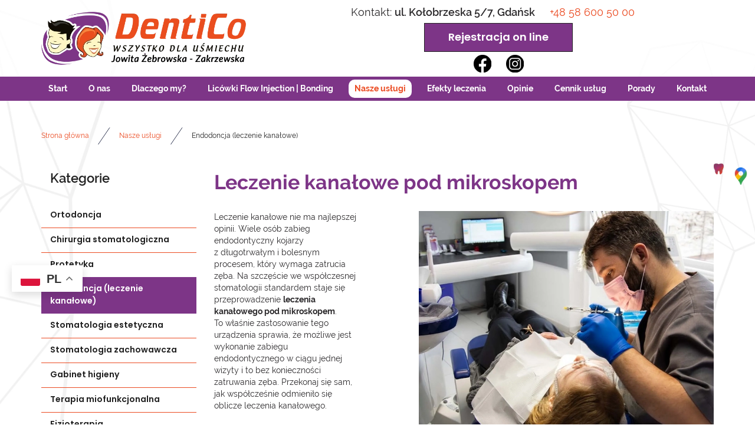

--- FILE ---
content_type: text/html; charset=utf-8
request_url: https://www.dentico.eu/nasze-uslugi/endodoncja-leczenie-kanalowe/
body_size: 11769
content:
<!DOCTYPE html>
<html lang="pl-PL" itemscope itemtype="https://schema.org/WebPage">
<head>
<meta http-equiv="X-UA-Compatible" content="IE=edge">
<meta name="viewport" content="width=device-width, initial-scale=1">
<meta name="SKYPE_TOOLBAR" content="SKYPE_TOOLBAR_PARSER_COMPATIBLE">
<meta name="format-detection" content="telephone=no">
<meta charset="utf-8">
	<meta name="description" content="DentiCo - nowoczesne leczenie kanałowe pod mikroskopem w DentiCo Gdańsk – precyzja, skuteczność i komfort. Bez konieczności zatruwania zęba! Umów się na wizytę.">
	<title>Leczenie kanałowe pod mikroskopem, endodoncja - Gdańsk | Dentico.eu</title>
	<link href="/nasze-uslugi/endodoncja-leczenie-kanalowe?format=feed&amp;type=rss" rel="alternate" type="application/rss+xml" title="RSS 2.0">
	<link href="/nasze-uslugi/endodoncja-leczenie-kanalowe?format=feed&amp;type=atom" rel="alternate" type="application/atom+xml" title="Atom 1.0">
	<link href="/images/design/favicon.ico" rel="icon" type="image/vnd.microsoft.icon">
	
	
	
	<style>.block528 .breadcrumbs .divider {margin-left:15px;margin-right:15px;}.block528 .breadcrumbs .active {}#droppicsgallery45 .img {     width : 300px;     border-radius : 0px;     --moz-border-radius : 0px;     --webkit-border-radius : 0px;}#droppicsgallery45 .wimg > a {     width : 300px;}#droppicsgallery45 .droppicspictures .wimg {     margin : 10px;     padding : 0px;     border-radius : 0px;     --moz-border-radius : 0px;     --webkit-border-radius : 0px;}#droppicsgallery45 .wcat span {     width : 300px;     margin : 0px;}#droppicsgallery45.droppicsgallerymasonry .droppicscats .wimg {height : 622px;width : 622px;}.droppicsgallerymasonry .droppicscatslink span {margin-right:10px;margin-left:10px;}
.block959 .mod_djc2catitems {background-color:rgba(0, 0, 0, 0);}.block959 .mod_djc2catitems .mod_djc2catitems_list li > a {border-radius:0px !important;background-color:rgba(0, 0, 0, 0);}.block959 .mod_djc2catitems .mod_djc2catitems_list li.active > a,.block959 .mod_djc2catitems .mod_djc2catitems_list li.current > a {color:rgba(255, 255, 255, 1);background-color:rgba(0, 0, 0, 0);}.block959 .mod_djc2catitems .mod_djc2catitems_list li:not(.active):hover > a,.block959 .mod_djc2catitems .mod_djc2catitems_list li:not(.active) > a:focus,.block959 .mod_djc2catitems .mod_djc2catitems_list li:not(.current):hover > a,.block959 .mod_djc2catitems .mod_djc2catitems_list li:not(.current) > a:focus {background-color:rgba(0, 0, 0, 0);}.block959 .navbar-toggle{}.block959 .navbar-toggle:hover,.block959 .navbar-toggle:focus{}.block959 .navbar-toggle .icon-bar{}.block959 ul.sidenav li a[data-toggle]{ width: auto !important;position: absolute;top: 0;right: 0;background: none !important; z-index: 999;border: none !important; }.block959 .mod_djc2catitems .mod_djc2catitems_list li > a.arrow[aria-expanded=false] {}.block959 .mod_djc2catitems .mod_djc2catitems_list li > a:hover + a.arrow[aria-expanded=false],.block959 .mod_djc2catitems .mod_djc2catitems_list li > a + a.arrow[aria-expanded=false]:hover {}.block959 .mod_djc2catitems .mod_djc2catitems_list li > a.arrow[aria-expanded=true] {}.block959 .mod_djc2catitems .mod_djc2catitems_list li > a:hover + a.arrow[aria-expanded=true],.block959 .mod_djc2catitems .mod_djc2catitems_list li > a + a.arrow[aria-expanded=true]:hover {}.block959 .mod_djc2catitems .mod_djc2catitems_list > li.deeper-products > ul {}.block959 .mod_djc2catitems .mod_djc2catitems_list > li.deeper-products > ul li > a {border-radius:0px !important;}.block959 .mod_djc2catitems .mod_djc2catitems_list > li.deeper-products > ul li.active > a,.block959 .mod_djc2catitems .mod_djc2catitems_list > li.deeper-products > ul li.current > a {}.block959 .mod_djc2catitems .mod_djc2catitems_list > li.deeper-products > ul li:not(.active):hover > a,.block959 .mod_djc2catitems .mod_djc2catitems_list > li.deeper-products > ul li:not(.active) > a:focus,.block959 .mod_djc2catitems .mod_djc2catitems_list > li.deeper-products > ul li:not(.current):hover > a,.block959 .mod_djc2catitems .mod_djc2catitems_list > li.deeper-products > ul li:not(.current) > a:focus {}
.block528 .pathwayicon, .block528 .breadcrumbs span:not(:first-of-type) { position: relative; }.block528 .pathwayicon span { position: absolute; visibility: hidden; }
.block528 .breadcrumbs .divider {margin-left:15px;margin-right:15px;}.block528 .breadcrumbs .active {}
</style>

	
	
	
	
	
	
	
	
	
	
	
	
	
	
	
	
	
	
	
	
	
	
	
	
	
	<meta property="og:title" content="Leczenie kanałowe pod mikroskopem, endodoncja - Gdańsk | Dentico.eu">
	<meta property="og:description" content="DentiCo - nowoczesne leczenie kanałowe pod mikroskopem w DentiCo Gdańsk – precyzja, skuteczność i komfort. Bez konieczności zatruwania zęba! Umów się na wizytę.">
	<meta property="og:url" content="https://www.dentico.eu/nasze-uslugi/endodoncja-leczenie-kanalowe">
	<meta property="twitter:card" content="summary">
	<meta property="twitter:title" content="Leczenie kanałowe pod mikroskopem, endodoncja - Gdańsk | Dentico.eu">
	<meta property="twitter:description" content="DentiCo - nowoczesne leczenie kanałowe pod mikroskopem w DentiCo Gdańsk – precyzja, skuteczność i komfort. Bez konieczności zatruwania zęba! Umów się na wizytę.">
	<link rel="preload stylesheet" as="style" href="/cache/0d7d862d9df4007a28d675b1d81b2e99.css" fetchpriority="high">
	<link rel="preload stylesheet" as="style" media="screen and (min-width: 768px)" href="/cache/desktop.css" fetchpriority="low">
	<!--[if lte IE 8]>
<link rel="stylesheet" href="https://www.dentico.eu/media/mod_pwebfblikebox/css/ie.css" />
<![endif]-->
	<link href="https://www.dentico.eu/nasze-uslugi/endodoncja-leczenie-kanalowe/" rel="canonical">



<script type="application/ld+json">{
    "@context": "https://schema.org",
    "@type": "LocalBusiness",
    "name": "DENTICO",
    "logo": "https://www.dentico.eu/wp-content/uploads/2022/10/dentico-poziome-logo.png",
    "url": "https://www.dentico.eu/",
    "image": "https://www.dentico.eu/",
    "geo": {
        "@type": "GeoCoordinates",
        "latitude": 54.4019627,
        "longitude": 18.5778879
    },
    "address": {
        "@type": "PostalAddress",
        "streetAddress": "Kołobrzeska 5/7",
        "addressLocality": "Gdańsk",
        "postalCode": "80-390"
    },
    "telephone": "+48 58 600 50 00"
}</script>
</head>
      <body class="body-xl page light  lang-pl" data-itemid="939">

        <div id="wrapper">
            <div id="container">
                <header>
                                                    
			        <div class="block161 full-buttons mainmenu">

			
            <div class="col-xs-12">

								                <div class="inner row">
																										<div class="section161 display-section" data-position="header-main-section" data-sid="161" data-parent="1">
<div class="clearfix"></div>
			        <div class="block215 header" id="section-header">

			
            <div class="col-xs-12">

								                <div class="inner row">
																										<div class="section215 section-header-b" data-position="header-b-section" data-sid="215" data-parent="1">
<div class="clearfix"></div>
			        <div class="block217 ">

			
            <div class="col-xs-12">

								                <div class="inner row">
																								                    <div class="center" data-center="1">
												<div class="section217 display-section" data-position="header-b-section-in-top" data-sid="217" data-parent="1">
<div class="clearfix"></div>
<div class="center">
			        <div class="block212 ">

			
            <div class="col-xs-12 col-lg-4 hidden-xs hidden-sm hidden-md">

								                <div class="inner">
																										
<a href="https://www.dentico.eu/" class="logo">
    <img src="/images/design/logo.webp" alt="Dentico Jowita Żebrowska-Zakrzewska Sp. k. logo">
</a>																		                    </div>
																				                    <div class="clearfix"></div>
                </div>
			                        </div>
			</div>
<div class="center">
			        <div class="block218 link-zmienny fr-small">

			
            <div class="col-xs-12 col-lg-8">

								                <div class="inner text-center text-center-xl text-center-lg text-center-md text-center-sm text-center-xs">
																										
	<div class="row"><div class="col-md-12">
<p>Kontakt:</p>
<p class="text-stylem4qumnbd">ul. Kołobrzeska 5/7, Gdańsk</p>
<p><a href="tel:+48586005000">+48 58 600 50 00</a></p>
<p style="text-align: center;"><a class="btn btn-primary " href="/kontakt/rejestracja-on-line">Rejestracja on line</a><br><a href="https://www.facebook.com/DentiCoStomatologia/" target="_blank" rel="nofollow noopener"><img src="/images/design/fb-black.webp" alt="FB" width="30" height="30"></a> <a href="https://www.instagram.com/dentico_stomatologia/" target="_blank" rel="nofollow noopener"><img src="/images/design/ig-black.webp" alt="IG" width="30" height="30"></a></p>
</div></div>
																		                    </div>
																				                    <div class="clearfix"></div>
                </div>
			                        </div>
			</div>
<div class="clearfix"></div>
</div>						<div class="clearfix"></div>
</div>												                    </div>
																				                    <div class="clearfix"></div>
                </div>
			                        </div>
			
			        <div class="block213 menu-header-1 align-center align-center-xs align-center-sm align-center-md align-center-lg align-center-xl">

			
            <div class="col-xs-12">

								                <div class="inner">
																								                    <div class="center">
												    <nav class="navbar navbar-default navbar-custom">
        <div class="navbar-header">
            <div class="visible-md visible-sm visible-xs">
<a href="https://www.dentico.eu/" class="logo">
    <img src="/images/design/logo.webp" alt="Dentico Jowita Żebrowska-Zakrzewska Sp. k. logo">
</a>
</div>            <button type="button" class="navbar-toggle collapsed" id="navbar-toggle-213">
                <span class="icon-bar"></span>
                <span class="icon-bar"></span>
                <span class="icon-bar"></span>
            </button>
        </div>
        <div class="navbar-collapse collapse" id="navbar-collapse-213">
            <ul class="nav navbar-nav menu">
<li class="item-101">
<a href="/">Start</a>
</li>
<li class="item-565 dropdown parent">
<a href="/o-nas">O nas</a>
            <a class="dropdown-toggle" href="#" data-toggle="dropdown" role="button" aria-haspopup="true" aria-expanded="false"> <span class="caret"></span></a><ul class="dropdown-menu">
<li class="item-949">
<a href="/o-nas/lek-dent-jowita-zebrowska-zakrzewska">lek. dent. Jowita Żebrowska-Zakrzewska</a>
</li>
<li class="item-1563">
<a href="/o-nas/lek-stom-tomasz-banaszak">lek. stom. Tomasz Banaszak</a>
</li>
<li class="item-1564">
<a href="/o-nas/dr-n-med-tomasz-piekarz">dr n. med. Tomasz Piekarz</a>
</li>
<li class="item-1566">
<a href="/o-nas/lek-stom-barbara-adamkiewicz-wisniewska">lek. stom. Barbara Adamkiewicz-Wiśniewska</a>
</li>
<li class="item-1567">
<a href="/o-nas/lek-stom-ala-mikhno">lek. stom. Ala Mikhno</a>
</li>
<li class="item-1568">
<a href="/o-nas/lek-stom-daria-czyzewska">lek. stom. Daria Czyżewska</a>
</li>
<li class="item-1570">
<a href="/o-nas/mgr-michal-aleksandrowicz">mgr Michał Aleksandrowicz</a>
</li>
<li class="item-1571">
<a href="/o-nas/paulina-listopadzka">Paulina Listopadzka</a>
</li>
<li class="item-1572">
<a href="/o-nas/mgr-magdalena-zebrowska-kazimierczyk">mgr Magdalena Żebrowska-Kazimierczyk</a>
</li>
<li class="item-1663">
<a href="/o-nas/mgr-lucja-budzynska">Mgr Łucja Budzyńska</a>
</li>
</ul>
</li>
<li class="item-932 dropdown parent">
<a href="/dlaczego-my">Dlaczego my?</a>
            <a class="dropdown-toggle" href="#" data-toggle="dropdown" role="button" aria-haspopup="true" aria-expanded="false"> <span class="caret"></span></a><ul class="dropdown-menu">
<li class="item-951">
<a href="/dlaczego-my/holistyczna-konsultacja-dr-jowita-zebrowska-zakrzewska">Holistyczna Konsultacja dr Jowita Żebrowska-Zakrzewska</a>
</li>
<li class="item-950">
<a href="/dlaczego-my/kompleksowe-podejscie-do-zdrowia-jamy-ustnej">Kompleksowe podejście do zdrowia jamy ustnej</a>
</li>
<li class="item-1574">
<a href="/dlaczego-my/kompleksowy-zespol-specjalistow">Kompleksowy zespół specjalistów</a>
</li>
<li class="item-1575">
<a href="/dlaczego-my/w-pelni-zaplanowane-leczenie-ortodontyczne">W pełni zaplanowane leczenie ortodontyczne</a>
</li>
<li class="item-1576">
<a href="/dlaczego-my/chirurgia-atraumatyczna">Chirurgia atraumatyczna</a>
</li>
<li class="item-1577">
<a href="/dlaczego-my/jednowizytowe-leczenie-pod-mikroskopem">Jednowizytowe leczenie pod mikroskopem</a>
</li>
<li class="item-1578">
<a href="/dlaczego-my/fizjoterapia-stomatologiczna">Fizjoterapia stomatologiczna</a>
</li>
</ul>
</li>
<li class="item-1584">
<a href="/licowki-flow-injection-bonding">Licówki Flow Injection | Bonding</a>
</li>
<li class="item-931 active dropdown parent">
<a href="/nasze-uslugi">Nasze usługi</a>
            <a class="dropdown-toggle" href="#" data-toggle="dropdown" role="button" aria-haspopup="true" aria-expanded="false"> <span class="caret"></span></a><ul class="dropdown-menu">
<li class="item-937 parent">
<a href="/nasze-uslugi/ortodoncja">Ortodoncja</a>
</li>
<li class="item-938">
<a href="/nasze-uslugi/chirurgia-stomatologiczna">Chirurgia stomatologiczna</a>
</li>
<li class="item-939 current active">
<a href="/nasze-uslugi/endodoncja-leczenie-kanalowe">Endodoncja (leczenie kanałowe)</a>
</li>
<li class="item-940 parent">
<a href="/nasze-uslugi/stomatologia-estetyczna">Stomatologia estetyczna</a>
</li>
<li class="item-942">
<a href="/nasze-uslugi/stomatologia-zachowawcza">Stomatologia zachowawcza</a>
</li>
<li class="item-1592 parent">
<a href="/nasze-uslugi/gabinet-higieny">Gabinet higieny</a>
</li>
<li class="item-1593">
<a href="/nasze-uslugi/terapia-miofunkcjonalna">Terapia miofunkcjonalna</a>
</li>
<li class="item-1594">
<a href="/nasze-uslugi/fizjoterapia">Fizjoterapia</a>
</li>
<li class="item-1596">
<a href="/nasze-uslugi/bruksizm">Bruksizm </a>
</li>
<li class="item-1597 parent">
<a href="/nasze-uslugi/choroba-okluzyjna">Choroba okluzyjna</a>
</li>
<li class="item-1583 parent">
<a href="/nasze-uslugi/implanty">Implanty</a>
</li>
<li class="item-1705">
<a href="/nasze-uslugi/protetyka">Protetyka</a>
</li>
<li class="item-1579">
<a href="/nasze-uslugi/pelna-i-kompleksowa-diagnostyka-rtg-oraz-tk">Pełna i kompleksowa diagnostyka RTG oraz TK</a>
</li>
</ul>
</li>
<li class="item-1587 dropdown parent">
<a href="/efekty-leczenia">Efekty leczenia</a>
            <a class="dropdown-toggle" href="#" data-toggle="dropdown" role="button" aria-haspopup="true" aria-expanded="false"> <span class="caret"></span></a><ul class="dropdown-menu">
<li class="item-1588">
<a href="/efekty-leczenia/efekty-leczenia-kompleksowego">Efekty leczenia kompleksowego</a>
</li>
<li class="item-1589">
<a href="/efekty-leczenia/efekty-leczenia-gabinet-higieny">Efekty leczenia Gabinet Higieny</a>
</li>
<li class="item-1590">
<a href="/efekty-leczenia/efekty-leczenia-wybielanie-regeneracyjne">Efekty leczenia wybielanie regeneracyjne</a>
</li>
</ul>
</li>
<li class="item-934">
<a href="/opinie">Opinie</a>
</li>
<li class="item-936">
<a href="/cennik-uslug">Cennik usług</a>
</li>
<li class="item-933 dropdown parent">
<a href="/porady">Porady</a>
            <a class="dropdown-toggle" href="#" data-toggle="dropdown" role="button" aria-haspopup="true" aria-expanded="false"> <span class="caret"></span></a><ul class="dropdown-menu"><li class="item-1664">
<a href="/porady/blog">Blog</a>
</li></ul>
</li>
<li class="item-567 dropdown parent">
<a href="/kontakt">Kontakt</a>
            <a class="dropdown-toggle" href="#" data-toggle="dropdown" role="button" aria-haspopup="true" aria-expanded="false"> <span class="caret"></span></a><ul class="dropdown-menu">
<li class="item-1649">
<a href="/kontakt/umow-wizyte">Umów wizytę</a>
</li>
<li class="item-1660">
<a href="/kontakt/rejestracja-on-line">Rejestracja on line</a>
</li>
</ul>
</li>
</ul>
</div>
</nav>
						<div class="clearfix"></div>
</div>												                    </div>
																				                    <div class="clearfix"></div>
                </div>
			                        </div>
			<div class="clearfix"></div>
</div>																		                    </div>
																				                    <div class="clearfix"></div>
                </div>
			                        </div>
			<div class="clearfix"></div>
</div>																		                    </div>
																				                    <div class="clearfix"></div>
                </div>
			                        </div>
			
                <div class="clearfix"></div>                </header>
                <div id="main"> 
                    <div>                    <div id="system-message-container">
	</div>


                                        
			        <div class="block163 ">

			
            <div class="col-xs-12">

								                <div class="inner row">
																										<div class="section163 display-section" data-position="breadcrumbs-main-section" data-sid="163" data-parent="1">
<div class="clearfix"></div>
			        <div class="block164 " id="section-breadcrumbs">

			
            <div class="col-xs-12">

								                <div class="inner row">
																								                    <div class="center" data-center="1">
												<div class="section164 section-breadcrumbs-a" data-position="breadcrumbs-a-section" data-sid="164" data-parent="1">
<div class="clearfix"></div>
<div class="center">
			        <div class="block528 ">

			
            <div class="col-xs-12">

								                <div class="inner">
																										
<div class="breadcrumbs " itemscope itemtype="https://schema.org/BreadcrumbList">
    
    <span itemprop="itemListElement" itemscope itemtype="https://schema.org/ListItem"><a itemprop="item" href="/" class="pathwayicon">Strona główna<span itemprop="name">Strona główna</span></a><meta itemprop="position" content="1"></span><span class="divider"><img src="https://www.dentico.eu/images/design/icon-breadcrumbs.webp" alt="separator"></span><span itemprop="itemListElement" itemscope itemtype="https://schema.org/ListItem"><a itemprop="item" href="/nasze-uslugi" class="pathway"><span itemprop="name">Nasze usługi</span></a><meta itemprop="position" content="2"></span><span class="divider"><img src="https://www.dentico.eu/images/design/icon-breadcrumbs.webp" alt="separator"></span><span itemprop="itemListElement" itemscope itemtype="https://schema.org/ListItem"><span itemprop="name">Endodoncja (leczenie kanałowe)</span><meta itemprop="position" content="3"></span>
</div>
																		                    </div>
																				                    <div class="clearfix"></div>
                </div>
			                        </div>
			</div>
<div class="clearfix"></div>
</div>						<div class="clearfix"></div>
</div>												                    </div>
																				                    <div class="clearfix"></div>
                </div>
			                        </div>
			<div class="clearfix"></div>
</div>																		                    </div>
																				                    <div class="clearfix"></div>
                </div>
			                        </div>
			
<div class="center" data-center="1">                      <div class="left col-xs-12 col-md-3">
                                            
			        <div class="block959 ">

			
            <div class="col-xs-12">

				<p>Kategorie</p>				                <div class="inner">
																										<div class="mod_djc2catitems">
<ul class="nav menu mod_djc2catitems_list sidenav showarrow">
<li class="col-xs-12 djc_catid-2 level0 parent"><a href="/nasze-uslugi/ortodoncja">Ortodoncja</a></li>
<li class="col-xs-12 djc_catid-3 level0"><a href="/nasze-uslugi/chirurgia-stomatologiczna">Chirurgia stomatologiczna</a></li>
<li class="col-xs-12 djc_catid-32 level0"><a href="/nasze-uslugi/protetyka">Protetyka</a></li>
<li class="col-xs-12 djc_catid-4 level0 current active"><a href="/nasze-uslugi/endodoncja-leczenie-kanalowe">Endodoncja (leczenie kanałowe)</a></li>
<li class="col-xs-12 djc_catid-5 level0 parent"><a href="/nasze-uslugi/stomatologia-estetyczna">Stomatologia estetyczna</a></li>
<li class="col-xs-12 djc_catid-7 level0"><a href="/nasze-uslugi/stomatologia-zachowawcza">Stomatologia zachowawcza</a></li>
<li class="col-xs-12 djc_catid-8 level0 parent"><a href="/nasze-uslugi/gabinet-higieny">Gabinet higieny</a></li>
<li class="col-xs-12 djc_catid-9 level0"><a href="/nasze-uslugi/terapia-miofunkcjonalna">Terapia miofunkcjonalna</a></li>
<li class="col-xs-12 djc_catid-10 level0"><a href="/nasze-uslugi/fizjoterapia">Fizjoterapia</a></li>
<li class="col-xs-12 djc_catid-12 level0"><a href="/nasze-uslugi/bruksizm">Bruksizm</a></li>
<li class="col-xs-12 djc_catid-13 level0 parent"><a href="/nasze-uslugi/choroba-okluzyjna">Choroba okluzyjna</a></li>
<li class="col-xs-12 djc_catid-25 level0"><a href="/nasze-uslugi/holistyczne-podejscie-do-jamy-ustnej">Holistyczne podejście do&nbsp;jamy ustnej</a></li>
<li class="col-xs-12 djc_catid-26 level0 parent"><a href="/nasze-uslugi/implanty">Implanty</a></li>
</ul>
</div>
																		                    </div>
																				                    <div class="clearfix"></div>
                </div>
			                        </div>
			
                                          </div>
                                          <div id="content" class="col-xs-12 col-md-9">
                                                  <div id="djcatalog" class="djc_list djc_theme_domyslny" data-content="1">





    <div class="djc_category djc_clearfix">
        
        
        
        
                <div class="djc_description">
            <div class="djc_fulltext">
            <div class="row"><div class="col-md-12">
<h1>Leczenie kanałowe pod&nbsp;mikroskopem</h1>
<p><img class="pull-right img-toRight" src="/images/design/content-endodoncja-leczenie-kanalowe.webp" alt="Pacjent u&nbsp;specjalisty" width="500" height="365">Leczenie kanałowe nie&nbsp;ma najlepszej opinii. Wiele osób zabieg endodontyczny kojarzy z&nbsp;długotrwałym i&nbsp;bolesnym procesem, który wymaga zatrucia zęba. Na&nbsp;szczęście we współczesnej stomatologii standardem staje&nbsp;się przeprowadzenie <strong>leczenia kanałowego pod&nbsp;mikroskopem</strong>. To&nbsp;właśnie zastosowanie tego urządzenia sprawia, że możliwe jest wykonanie zabiegu endodontycznego w&nbsp;ciągu jednej wizyty i&nbsp;to&nbsp;bez&nbsp;konieczności zatruwania zęba. Przekonaj&nbsp;się sam, jak współcześnie odmieniło&nbsp;się oblicze leczenia kanałowego.</p>
<p>&nbsp;</p>
<h2>Kiedy wykonuje&nbsp;się leczenie kanałowe pod&nbsp;mikroskopem?</h2>
<p>Przeprowadzenie <strong>leczenia kanałowego w&nbsp;Gdańsku</strong> konieczne jest w&nbsp;momencie, kiedy dojdzie do&nbsp;zapalenia miazgi zęba, czyli&nbsp;tkanki zęba, która jest unerwiona i&nbsp;połączona z&nbsp;resztą organizmu za&nbsp;pomocą naczyń krwionośnych oraz&nbsp;systemu nerwowego. W&nbsp;celu zwiększenia komfortu wykonywania zabiegu standardem stało&nbsp;się stosowanie mikroskopu, który umożliwia nawet 20-krotne przybliżenie. Wykorzystanie tego urządzenia sprawiło, że leczenie kanałowe może zostać przeprowadzone co do&nbsp;zasady podczas jednej wizyty i&nbsp;to&nbsp;bez&nbsp;konieczności zatruwania zęba. Cały zabieg jest niezwykle komfortowy dzięki stosowanym w&nbsp;naszej klinice skutecznym znieczuleniom. To&nbsp;właśnie innowacyjne rozwiązania sprawiają, że skuteczność leczenia kanałowego znacznie wzrasta, a&nbsp;chwile spędzone w&nbsp;naszej klinice będą przez Ciebie wspominane z&nbsp;przyjemnością.</p>
<h2>EKSPERCI W&nbsp;DANEJ DZIEDZINIE</h2>
</div></div>
<div class="flex-center  well-extram65ezkv2 fioletowy row">
<div class="col-md-4"><p><img src="/images/design/person-2.webp" alt="dr n. med. Tomasz Piekarz" width="500" height="500"></p></div>
<div class="col-md-8">
<h2>dr n. med. Tomasz Piekarz</h2>
<p><strong>stomatologia zachowawcza, leczenie kanałowe pod&nbsp;mikroskopem</strong></p>
<p>Lekarz</p>
<hr>
<p>Absolwent Wydziału Lekarsko-Dentystycznego Śląskiego Uniwersytetu Medycznego w&nbsp;Katowicach. Dyplom lekarza dentysty uzyskał w&nbsp;czerwcu 2012 roku. Następnie kontynuował naukę w&nbsp;ramach studiów doktoranckich z&nbsp;dziedziny stomatologii zachowawczej i&nbsp;endodoncji. W&nbsp;2017 roku uzyskał tytuł doktora nauk medycznych. W&nbsp;latach 2012-2017 pełnił funkcję nauczyciela akademickiego na&nbsp;Katedrze Mikrobiologii i&nbsp;Immunologii Medycznej oraz&nbsp;Katedrze Chirurgii Stomatologicznej Śląskiego Uniwersytetu Medycznego w&nbsp;Katowicach.</p>
<p style="text-align: center;"><a class="btn btn-primary " href="/o-nas/dr-n-med-tomasz-piekarz">Czytam więcej o&nbsp;ekspercie</a> &nbsp;&nbsp;<a class="btn btn-primary " href="/kontakt/umow-wizyte">Chcę umówić&nbsp;się na&nbsp;wizytę</a></p>
</div>
</div>
<div class="row"><div class="col-md-12"><hr class="hr-extrakgkkh3hh"></div></div>
<div class="flex-center  well-extram65ezkv2 fioletowy row">
<div class="col-md-4"><p><img src="/images/design/ala-mikhno-onas.webp" alt=" lek.&nbsp;stom. Ala Mikhno" width="500" height="500"></p></div>
<div class="col-md-8">
<h2>lek. stom. Ala Mikhno</h2>
<p><strong>stomatologia estetyczna i&nbsp;dziecięca</strong></p>
<p>Lekarz</p>
<hr>
<p>Absolwentka Uniwersytetu Medycznego na&nbsp;Białorusi, posiada już kilkunastoletnie doświadczenie zawodowe. Przekłada&nbsp;się ono na&nbsp;bardzo dobrą pracę zarówno z&nbsp;dorosłymi Pacjentami, jak i&nbsp;dziećmi.</p>
<p style="text-align: center;"><a class="btn btn-primary " href="/o-nas/lek-stom-ala-mikhno">Czytam więcej o&nbsp;ekspercie</a> &nbsp;&nbsp;<a class="btn btn-primary " href="/kontakt/umow-wizyte">Chcę umówić&nbsp;się na&nbsp;wizytę</a></p>
</div>
</div>
<div class="row"><div class="col-md-12"><hr class="hr-extrakgkkh3hh"></div></div>
<div class="row"><div class="col-md-12">
<h2>Komfortowy przebieg leczenia kanałowego</h2>
<p>W naszej klinice pierwszym etapem zawsze jest przeprowadzenie dokładnej diagnostyki. Przy leczeniu kanałowym standardem jest wykonanie zdjęcia RTG, co pozwala ocenić długość kanałów. Zapewniamy, że przeprowadzenie tego badania jest całkowicie bezpieczne. Podczas wizyty konsultacyjnej możesz również podzielić&nbsp;się swoimi wszystkimi wątpliwościami i&nbsp;otrzymać odpowiedzi na&nbsp;nurtujące pytania. Dzięki precyzyjnie przeprowadzonej diagnostyce możemy zaproponować odpowiednie metody rozwiązania problemu, a&nbsp;tym samym podnieść skuteczność planowanego leczenia.</p>
<p><strong>Każdy zabieg endodontyczny przeprowadzany w&nbsp;naszej klinice</strong> jest wykonywany pod&nbsp;mikroskopem. Urządzenie to&nbsp;pozwala na&nbsp;uzyskanie nawet 20-krotnego przybliżenia, dzięki czemu wszystkie kanały główne i&nbsp;dodatkowe są dobrze widoczne dla lekarza, co stanowi bardzo ważny element wpływający na&nbsp;długotrwałość leczenia oraz&nbsp;pozbycie&nbsp;się większości bakterii z&nbsp;zainfekowanego zęba. Użycie mikroskopu jest niezwykle ważne, bo w&nbsp;ten&nbsp;sposób znacznie wzrasta skuteczność przeprowadzanego leczenia, a&nbsp;tym samym minimalizowana jest potrzeba wykonania ponownego zabiegu. Ponadto urządzenie to&nbsp;sprawia, że cały proces co do&nbsp;zasady może odbyć&nbsp;się podczas jednej wizyty bez&nbsp;konieczności zatruwania zęba.</p>
<p>Leczone uzębienie zostaje osłonięte za&nbsp;pomocą kofedramu, czyli&nbsp;specjalnej gumy, która pozwala nam wyizolować samego zęba poddawanego leczeniu, co sprawia, że środki płuczące nie&nbsp;podrażniają jamy ustnej. Do&nbsp;oczyszczenia kanałów wykorzystywane są specjalne preparaty mające właściwości przeciwbakteryjne. Warto podkreślić, że tak&nbsp;przeprowadzany zabieg jest w&nbsp;pełni bezpieczny. Dodatkowo <strong>zastosowanie mikroskopu</strong> umożliwia nam używanie bardzo precyzyjnych maszynowych narzędzi zwiększających dokładność leczenia. Oczyszczone kanały są następnie szczelnie wypełniane gorącą gutaperką. Bardzo często po&nbsp;zakończeniu leczenia kanałowego w&nbsp;celu wzmocnienia i&nbsp;zabezpieczenia zęba wykonywana jest korona protetyczna, która osadzana jest na&nbsp;wyleczonym zębie. Dzięki współpracy z&nbsp;naszym działem <a href="/nasze-uslugi/protetyka">protetyki</a> pacjent otrzymuje nie&nbsp;tylko&nbsp;trwałe, ale&nbsp;też estetyczne rozwiązanie. W&nbsp;ten&nbsp;sposób uzyskujemy niezwykle estetyczny efekt, co pozwoli Ci&nbsp;cieszyć&nbsp;się pięknym i&nbsp;zdrowym uśmiechem! Przekonaj&nbsp;się o&nbsp;tym sam i&nbsp;odwiedź naszą klinikę stomatologiczną, gdzie stosowane są skuteczne rozwiązania.</p>
<h2>Zobacz, dlaczego warto przeprowadzić leczenie kanałowe w&nbsp;DentiCo!</h2>
<ul>
<li>
<strong>Leczenie kanałowe w&nbsp;1 dzień</strong> - wykorzystujemy <strong>nowoczesne mikroskopy</strong>, które w&nbsp;wielu przypadkach pozwalają przeprowadzić zabieg podczas jednej wizyty. Dodatkowo nie&nbsp;istnieje konieczność zatruwania zęba!</li>
<li>
<strong>Dokładność </strong>- wyposażone w&nbsp;dodatkowe oświetlenie mikroskopy pozwalają lekarzowi precyzyjnie ocenić pole zabiegowe, dzięki czemu może bez&nbsp;problemu oczyścić wszystkie kanały.</li>
<li>
<strong>Gwarancja bezpieczeństwa</strong> - w&nbsp;DentiCo pracują eksperci z&nbsp;endodoncji, których ogromne doświadczenie i&nbsp;wiedza pozwala przeprowadzić leczenie kanałowe całkowicie bezpiecznie oraz&nbsp;w&nbsp;zgodzie ze światowymi standardami.</li>
<li>
<strong>Skuteczność leczenia</strong> - zastosowane przez nas rozwiązania pozwalają znacznie podnieść skuteczność zabiegu endodotycznego, co tym samym ogranicza ryzyko konieczności powtórnego wykonania leczenia kanałowego.</li>
<li>
<strong>Estetyka wykonania</strong> - na&nbsp;wyleczony ząb mocowana jest niezwykle estetyczna korona, co pozwala osiągnąć znakomite efekty.&nbsp;</li>
</ul>
<h2>Jak długo przetrwa ząb po&nbsp;leczeniu kanałowym?</h2>
<p><strong>Jakość wypełnienia kanałów</strong> oraz&nbsp;późniejsza odbudowa – np. przy pomocy korony – mają kluczowe znaczenie dla trwałości efektów leczenia. Niezwykle ważna jest również codzienna higiena i&nbsp;regularne wizyty kontrolne. Objawy takie jak ból czy&nbsp;nadwrażliwość powinny być natychmiast skonsultowane z&nbsp;lekarzem, by&nbsp;uniknąć ponownego leczenia.</p>
<h2>Leczenie kanałowe w&nbsp;Gdańsku – jak przygotować&nbsp;się do&nbsp;wizyty?</h2>
<p>Na wizytę <strong>leczenia kanałowego pod&nbsp;mikroskopem w&nbsp;Gdańsku</strong> warto przynieść wcześniejsze zdjęcia RTG i&nbsp;dokumentację medyczną. Podczas konsultacji lekarz przeprowadzi dokładny wywiad oraz&nbsp;dobierze indywidualny plan leczenia. Warto także przygotować pytania, by&nbsp;rozwiać wszystkie wątpliwości. Przed zabiegiem zaleca&nbsp;się nie&nbsp;spożywać ciężkostrawnych posiłków, a&nbsp;po&nbsp;leczeniu – unikać twardych pokarmów i&nbsp;zadbać o&nbsp;higienę zgodnie z&nbsp;zaleceniami.</p>
<h2>Umów&nbsp;się na&nbsp;wizytę!</h2>
<p>Mikroskop pozwolił całkowicie odmienić oblicze współczesnego leczenia kanałowego. Dzięki zastosowanym rozwiązaniom zabiegi endodontyczne są całkowicie komfortowe. Nie&nbsp;obawiaj&nbsp;się już dłużej leczenia kanałowego i&nbsp;koniecznie odwiedź naszą klinikę stomatologiczną. Skutecznie zadbamy o&nbsp;zdrowie Twojej jamy ustnej. Aby umówić&nbsp;się na&nbsp;wizytę, wystarczy&nbsp;<a href="/kontakt">wypełnić formularz</a>&nbsp;albo&nbsp;dzwoniąc pod&nbsp;numer&nbsp;<a class="phone-measure" href="tel:+48586005000">+48 586 005 000</a></p>
</div></div>
<div class="row"><div class="col-md-12"><hr class="hr-extrakgkkh3hh"></div></div>            </div>
                    </div>
        
            </div>














</div>
                          <div class="clearfix"></div>
                                              </div>
                      </div>                    
			        <div class="block1704 ">

			
            <div class="col-xs-12">

								                <div class="inner">
																										
<div id="socialicons1704" class="social-icons-container">
	<ul class="social-icons">
		<li><a href="https://www.google.com/maps/place/DentiCo+Stomatologia+-+Implanty,+Protetyka,+Ortodoncja/@54.401966,18.5754205,17z/data=!3m2!4b1!5s0x46fd75297221e4f9:0x97530107a6c5aa06!4m6!3m5!1s0x46fd752971d9a7ef:0xfdf849cbfc7f46fa!8m2!3d54.4019629!4d18.5780008!16s%252Fg%252F1tg6j791" target="_blank" rel="nofollow"><img src="https://www.dentico.eu/images/design/gmap-icon.webp#joomlaImage://local-images/design/gmap-icon.webp?width=38&height=38" alt="gmap"></a></li>	</ul>
</div>
																		                    </div>
																				                    <div class="clearfix"></div>
                </div>
			                        </div>
			
			        <div class="block1698 ">

			
            <div class="col-xs-12">

								                <div class="inner">
																										<div class="section1698" data-position="galeria" data-sid="1698" data-parent="1">
<div class="clearfix"></div>
			        <div class="block1681 ">

			
            <div class="col-xs-12">

								                <div class="inner">
																								                    <div class="center">
												
	<div class="row"><div class="col-md-12">
<h2 style="text-align: center;">Galeria naszych uśmiechów</h2>
<hr>
<div>
<div id="droppicsgallery45" data-id="45" class="droppicsgallery droppicsgallerymasonry " data-useinfinite="0" data-infiniteajax="10" data-infinitefirst="10" data-listchid="45"><div class="droppicspictures">
<div class="wimg"><a class="" href="https://www.dentico.eu/images/galerie/45/06.webp" data-gallery="lightbox45" data-title=""><img class="img213 img" src="https://www.dentico.eu/images/galerie/45/thumbnails/06.webp" alt="06" title=""></a></div>
<div class="wimg"><a class="" href="https://www.dentico.eu/images/galerie/45/05.webp" data-gallery="lightbox45" data-title=""><img class="img214 img" src="https://www.dentico.eu/images/galerie/45/thumbnails/05.webp" alt="05" title=""></a></div>
<div class="wimg"><a class="" href="https://www.dentico.eu/images/galerie/45/04.webp" data-gallery="lightbox45" data-title=""><img class="img215 img" src="https://www.dentico.eu/images/galerie/45/thumbnails/04.webp" alt="04" title=""></a></div>
<div class="wimg"><a class="" href="https://www.dentico.eu/images/galerie/45/03.webp" data-gallery="lightbox45" data-title=""><img class="img216 img" src="https://www.dentico.eu/images/galerie/45/thumbnails/03.webp" alt="03" title=""></a></div>
<div class="wimg"><a class="" href="https://www.dentico.eu/images/galerie/45/02.webp" data-gallery="lightbox45" data-title=""><img class="img217 img" src="https://www.dentico.eu/images/galerie/45/thumbnails/02.webp" alt="02" title=""></a></div>
<div class="wimg"><a class="" href="https://www.dentico.eu/images/galerie/45/01.webp" data-gallery="lightbox45" data-title=""><img class="img218 img" src="https://www.dentico.eu/images/galerie/45/thumbnails/01.webp" alt="01" title=""></a></div>
</div></div>
<div class="clr"></div>

</div>
<p style="text-align: center;">&nbsp;</p>
<p style="text-align: center;"><a class="btn btn-primary " href="/galeria">Pełna galeria zdjęć</a></p>
<p style="text-align: center;">&nbsp;</p>
</div></div>
						<div class="clearfix"></div>
</div>												                    </div>
																				                    <div class="clearfix"></div>
                </div>
			                        </div>
			<div class="clearfix"></div>
</div>																		                    </div>
																				                    <div class="clearfix"></div>
                </div>
			                        </div>
			
                    <div class="clearfix"></div>
</div>                </div>
                <footer>
                                        
			        <div class="block1678 ">

			
            <div class="col-xs-12">

								                <div class="inner">
																										
<div id="pwebfblikebox1678" class="pwebfblikebox pwebfblikebox-left pwebfblikebox-radius pwebfblikebox-shadow slidebox ">
	<div class="pwebfblikebox_tab facebook-white"></div>
		<div class="pwebfblikebox_container" style="width:292px;">
<div id="fb-root"></div>
<div class="fb-like-box" id="pwebfblikebox1678_html5" data-href="https://www.facebook.com/DentiCoStomatologia/?ref=embed_page" data-stream="false" data-header="false" data-width="292" data-show-border="false"></div>
</div>
</div>


																		                    </div>
																				                    <div class="clearfix"></div>
                </div>
			                        </div>
			
			        <div class="block1685 ">

			
            <div class="col-xs-12">

								                <div class="inner">
																										<div class="gtranslate_wrapper" id="gt-wrapper-1685"></div>																		                    </div>
																				                    <div class="clearfix"></div>
                </div>
			                        </div>
			
			        <div class="block162 icons-bg mainmenu">

			
            <div class="col-xs-12">

								                <div class="inner row">
																										<div class="section162 display-section" data-position="footer-main-section" data-sid="162" data-parent="1">
<div class="clearfix"></div>
			        <div class="block326 fr-small">

			
            <div class="col-xs-12">

								                <div class="inner row text-center-sm text-center-xs">
																								                    <div class="center">
												
	<div class="row">
<div class="a col-md-6"><p>Wszelkie prawa zastrzeżone © 2025&nbsp;<a href="https://wenet.pl/" target="_blank" rel="nofollow noopener noreferrer">WeNet</a></p></div>
<div class="col-md-6"><p style="text-align: right;"><a class="font-staly-2-link" href="/polityka-prywatnosci" target="_blank" rel="noopener noreferrer noindex">Polityka prywatności</a> &nbsp; &nbsp;<a class="font-staly-2-link" href="/polityka-cookies" target="_blank" rel="noopener noreferrer noindex">Polityka Cookies</a></p></div>
</div>
						<div class="clearfix"></div>
</div>												                    </div>
																				                    <div class="clearfix"></div>
                </div>
			                        </div>
			
			        <div class="block320 footer-f-background" id="section-footer">

			
            <div class="col-xs-12">

								                <div class="inner row">
																								                    <div class="center" data-center="1">
												<div class="section320 section-footer-f" data-position="footer-f-section" data-sid="320" data-parent="1">
<div class="clearfix"></div>
<div class="center">
			        <div class="block321 ">

			
            <div class="col-xs-12 col-md-6">

								                <div class="inner row">
																										<div class="section321 display-section" data-position="footer-f-section-in-left" data-sid="321" data-parent="1">
<div class="clearfix"></div>
<div class="center">
			        <div class="block322 menu-footer menu-3-columns align-center-xs align-center-sm align-left-md align-left-lg align-left-xl">

			
            <div class="col-xs-12">

								                <div class="inner">
																										<div class="navbar-custom">
<ul class="nav nav-block menu">
<li class="item-1623">
<a href="/nasze-uslugi/implanty">Implanty</a>
</li>
<li class="item-1631">
<a href="/nasze-uslugi/stomatologia-estetyczna">Stomatologia estetyczna</a>
</li>
<li class="item-1638">
<a href="/o-nas">O nas</a>
</li>
<li class="item-1624">
<a href="/nasze-uslugi/implanty/indywidualne-laczniki">Indywidualne Łączniki</a>
</li>
<li class="item-1632">
<a href="/nasze-uslugi/stomatologia-estetyczna/wybielanie-zebow">Wybielanie zębów</a>
</li>
<li class="item-1639">
<a href="/opinie">Opinie</a>
</li>
<li class="item-1625">
<a href="/licowki-flow-injection-bonding">Licówki Flow Injection</a>
</li>
<li class="item-1633">
<a href="/nasze-uslugi/stomatologia-zachowawcza">Stomatologia zachowawcza</a>
</li>
<li class="item-1640">
<a href="/cennik-uslug">Cennik</a>
</li>
<li class="item-1626">
<a href="/nasze-uslugi/ortodoncja">Ortodoncja</a>
</li>
<li class="item-1634">
<a href="/nasze-uslugi/fizjoterapia">Fizjoterapia</a>
</li>
<li class="item-1641">
<a href="/efekty-leczenia">Efekty leczenia</a>
</li>
<li class="item-1642">
<a href="/polityka-prywatnosci">Polityka prywatności</a>
</li>
<li class="item-1636">
<a href="/nasze-uslugi/bruksizm">Bruksizm</a>
</li>
<li class="item-1643">
<a href="/kontakt">Kontakt</a>
</li>
<li class="item-1629">
<a href="/nasze-uslugi/chirurgia-stomatologiczna">CHirurgia stomatologiczna</a>
</li>
<li class="item-1630 current">
<a href="/nasze-uslugi/endodoncja-leczenie-kanalowe">Endodoncja</a>
</li>
<li class="item-1637">
<a href="/nasze-uslugi/choroba-okluzyjna">Choroba okluzyjna</a>
</li>
</ul>
</div>
																		                    </div>
																				                    <div class="clearfix"></div>
                </div>
			                        </div>
			</div>
<div class="clearfix"></div>
</div>																		                    </div>
																				                    <div class="clearfix"></div>
                </div>
			                        </div>
			</div>
<div class="center">
			        <div class="block324 ">

			
            <div class="col-xs-12 col-md-6">

								                <div class="inner row">
																										<div class="section324 display-section" data-position="footer-f-section-in-right" data-sid="324" data-parent="1">
<div class="clearfix"></div>
<div class="center">
			        <div class="block325 link-zmienny fr-small">

			
            <div class="col-xs-12">

								                <div class="inner text-center-sm text-center-xs">
																										
	<div class="row">
<div class="col-sm-6 col-md-6">
<p><img src="/images/design/icon-localization.webp" alt="ikona adresu" width="30" height="31"></p>
<p class="font-small-bold-light">Adres</p>
<p>ul. Kołobrzeska 5/7, 80-390 Gdańsk</p>
</div>
<div class="col-sm-6 col-md-6 margin-top-xs">
<p><img src="/images/design/icon-mail.webp" alt="ikona maila" width="31" height="31"></p>
<p class="font-small-bold-light">E-mail</p>
<p><joomla-hidden-mail is-link="1" is-email="1" first="ZGVudGljbw==" last="ZGVudGljby5ldQ==" text="ZGVudGljb0BkZW50aWNvLmV1" base="">Ten adres pocztowy jest chroniony przed spamowaniem. Aby go zobaczyć, konieczne jest włączenie w przeglądarce obsługi JavaScript.</joomla-hidden-mail></p>
</div>
</div>
<div class="row">
<div class="col-sm-6 margin-top-xs margin-top-sm col-md-6 margin-top-xl-lg-md">
<p><img src="/images/design/icon-open-time.webp" alt="ikona godzin otwarcia" width="31" height="31"></p>
<p class="font-small-bold-light">Godziny otwarcia</p>
<p>Pn - Pt: 9:00 - 20:00</p>
</div>
<div class="col-sm-6 margin-top-xs margin-top-sm col-md-6 margin-top-xl-lg-md">
<p><img src="/images/design/icon-phone.webp" alt="ikona telefonu" width="30" height="31"></p>
<p class="font-small-bold-light">Telefon</p>
<p><a href="tel:+48586005000">+48 58 600 50 00</a></p>
</div>
</div>
																		                    </div>
																				                    <div class="clearfix"></div>
                </div>
			                        </div>
			</div>
<div class="clearfix"></div>
</div>																		                    </div>
																				                    <div class="clearfix"></div>
                </div>
			                        </div>
			</div>
<div class="clearfix"></div>
</div>						<div class="clearfix"></div>
</div>												                    </div>
																				                    <div class="clearfix"></div>
                </div>
			                        </div>
			
			        <div class="block1689 ">

			
            <div class="col-xs-12">

								                <div class="inner row">
																										
	<div class="row"><div class="col-md-12"></div></div>
																		                    </div>
																				                    <div class="clearfix"></div>
                </div>
			                        </div>
			
			        <div class="block158 menu-footer full-width-elements align-center-xs align-center-sm align-left-md align-left-lg align-left-xl">

			
            <div class="col-xs-12">

								                <div class="inner row">
																								                    <div class="center">
												<div class="navbar-custom">
<ul class="nav nav-pills menu">
<li class="item-1644">
<a href="/">Start</a>
</li>
<li class="item-1645">
<a href="/dlaczego-my">Dlaczego my?</a>
</li>
<li class="item-1647">
<a href="/nasze-uslugi">Nasze usługi</a>
</li>
<li class="item-1648">
<a href="/porady">Porady</a>
</li>
</ul>
</div>
						<div class="clearfix"></div>
</div>												                    </div>
																				                    <div class="clearfix"></div>
                </div>
			                        </div>
			<div class="clearfix"></div>
</div>																		                    </div>
																				                    <div class="clearfix"></div>
                </div>
			                        </div>
			
			        <div class="block104  align-center fixed">

			
            <div class="col-md-1 col-lg-1">

								                <div class="inner text-center">
																										
	<div class="gotoup  row"><div class="col-md-12 glyphicon glyphicon-chevron-up fixed-up"></div></div>
																		                    </div>
																				                    <div class="clearfix"></div>
                </div>
			                        </div>
			
                    <div class="clearfix"></div>
<div class="clearfix"></div>                </footer>
            </div>
        </div>
        <script src="/media/vendor/jquery/js/jquery.min.js?3.7.1"></script><script src="/media/legacy/js/jquery-noconflict.min.js?647005fc12b79b3ca2bb30c059899d5994e3e34d"></script><script src="https://www.dentico.eu/cache/0d7d862d9df4007a28d675b1d81b2e99.js"></script><script type="application/json" class="joomla-script-options new">{"joomla.jtext":{"COM_DJCATALOG2_ADD_TO_CART_ERROR_COMBINATION_PARAMS_INVALID":"Wybierz wszystkie dostępne możliwości dla tego produktu.","COM_DJCATALOG2_PRODUCT_OUT_OF_STOCK":"Produkt niedostępny","COM_DJCATALOG2_PRODUCT_IN_STOCK":"W magazynie","COM_DJCATALOG2_PRODUCT_IN_STOCK_QTY":"W magazynie (%s items)","RLTA_BUTTON_SCROLL_LEFT":"Scroll buttons to the left","RLTA_BUTTON_SCROLL_RIGHT":"Scroll buttons to the right"},"system.paths":{"root":"","rootFull":"https:\/\/www.dentico.eu\/","base":"","baseFull":"https:\/\/www.dentico.eu\/"},"csrf.token":"88b95ec55de317db5d9d01205902a410"}</script><script src="/media/system/js/core.min.js?37ffe4186289eba9c5df81bea44080aff77b9684"></script><script src="/media/vendor/webcomponentsjs/js/webcomponents-bundle.min.js?2.8.0" nomodule defer></script><script src="/media/vendor/bootstrap/js/bootstrap-es5.min.js?5.3.2" nomodule defer></script><script src="/media/system/js/joomla-hidden-mail-es5.min.js?b2c8377606bb898b64d21e2d06c6bb925371b9c3" nomodule defer></script><script src="/media/vendor/bootstrap/js/alert.min.js?5.3.2" type="module"></script><script src="/media/vendor/bootstrap/js/button.min.js?5.3.2" type="module"></script><script src="/media/vendor/bootstrap/js/carousel.min.js?5.3.2" type="module"></script><script src="/media/vendor/bootstrap/js/collapse.min.js?5.3.2" type="module"></script><script src="/media/vendor/bootstrap/js/dropdown.min.js?5.3.2" type="module"></script><script src="/media/vendor/bootstrap/js/modal.min.js?5.3.2" type="module"></script><script src="/media/vendor/bootstrap/js/offcanvas.min.js?5.3.2" type="module"></script><script src="/media/vendor/bootstrap/js/popover.min.js?5.3.2" type="module"></script><script src="/media/vendor/bootstrap/js/scrollspy.min.js?5.3.2" type="module"></script><script src="/media/vendor/bootstrap/js/tab.min.js?5.3.2" type="module"></script><script src="/media/vendor/bootstrap/js/toast.min.js?5.3.2" type="module"></script><script src="/media/system/js/joomla-hidden-mail.min.js?065992337609bf436e2fedbcbdc3de1406158b97" type="module"></script><script src="https://cdn.gtranslate.net/widgets/latest/float.js" data-gt-orig-url="/nasze-uslugi/endodoncja-leczenie-kanalowe/" data-gt-orig-domain="www.dentico.eu" data-gt-widget-id="1685" defer></script><script>rltaSettings = {"switchToAccordions":true,"switchBreakPoint":576,"buttonScrollSpeed":5,"addHashToUrls":true,"rememberActive":false,"wrapButtons":false}</script><script>
				window.DJC2BaseUrl = "";
			</script><script>(function(d,s,id){var js,fjs=d.getElementsByTagName(s)[0];if(d.getElementById(id))return;js=d.createElement(s);js.id=id;js.src="//connect.facebook.net/pl_PL/sdk.js#xfbml=1&version=v2.0";fjs.parentNode.insertBefore(js,fjs);}(document,"script","facebook-jssdk"));</script><script>window.gtranslateSettings = window.gtranslateSettings || {};window.gtranslateSettings['1685'] = {"default_language":"pl","languages":["en","de","no","pl","sv","uk"],"url_structure":"none","wrapper_selector":"#gt-wrapper-1685","globe_size":60,"flag_size":32,"flag_style":"2d","custom_domains":null,"float_switcher_open_direction":"top","switcher_open_direction":"top","native_language_names":1,"add_new_line":1,"select_language_label":"Select Language","detect_browser_language":0,"custom_css":"","alt_flags":[],"switcher_horizontal_position":"left","switcher_vertical_position":"bottom","horizontal_position":"inline","vertical_position":"inline"};</script><script>droppicsBaseUrl="";</script><script>jQuery(function() {
                jQuery(".block959 a.arrow").html("<i class=\"fa fa-plus\"><\/i>").css("font-size","inherit");
        jQuery(".block959 .sidenav ul").each(function()
            {
                jQuery(this).on("show.bs.collapse", function (e) {
                        jQuery(e.target).prev("a[data-toggle]").html("<i class=\"fa fa-minus\"><\/i>").css("font-size","inherit");
                });

                jQuery(this).on("hide.bs.collapse", function (e) {
                        jQuery(e.target).prev("a[data-toggle]").html("<i class=\"fa fa-plus\"><\/i>").css("font-size","inherit");
                });
                });
        });
jQuery(function() {
jQuery(".block959 .sidenav ul").each(function()
{
    jQuery(this).on("show.bs.collapse", function (e) {
        jQuery(this).parent().addClass("parent-expanded");
    });

    jQuery(this).on("hide.bs.collapse", function (e) {
        jQuery(this).parent().removeClass("parent-expanded"); 
    });
    });
});
</script><script type="text/javascript">var initGallery = true; var fsmasonry_category_id= 45; var fsmasonry_hash = window.location.hash; fsmasonry_hash = fsmasonry_hash.replace('#',''); var fsmasonry_cat_id_click= '';
                if (fsmasonry_hash != '') {
                    var hasha = fsmasonry_hash.split('-');
                    var re = new RegExp("^([0-9]+)$");
                    var hash_category_id = hasha[0];        
                    if (!re.test(hash_category_id)) { hash_category_id = 0;}
                    if(hash_category_id) {initGallery = false; }
                }
                  </script><script type="text/javascript">
jQuery(function(){
	jQuery('#pwebfblikebox1678').pwebFBLikeBox({
		trigger: 		'click',
				position: 	'left',
		top: 		'250'
	});
});
</script>
</body>
</html>

--- FILE ---
content_type: text/css
request_url: https://www.dentico.eu/cache/desktop.css
body_size: 17
content:
.block212 > div > div.inner {position: relative;}.body-lg .block212 > div > div.inner {padding-top:15px;padding-bottom:15px;}.body-xl .block212 > div > div.inner {padding-top:15px;padding-bottom:15px;}.body-xl .block212 > div > div.inner > div, .body-xl .block212 > div > div.inner > a:not(.btn) {display:flex;align-items:center}.body-xl .block212 > div > div.inner {display:flex; justify-content: center; flex-direction: column;}.body-lg .block212 > div > div.inner > div, .body-lg .block212 > div > div.inner > a:not(.btn) {display:flex;align-items:center}.body-lg .block212 > div > div.inner {display:flex; justify-content: center; flex-direction: column;}.block212 strong {font-weight:normal}.body-xs .block212 strong {font-weight:normal}.body-sm .block212 strong {font-weight:normal}.body-md .block212 strong {font-weight:normal}.body-lg .block212 strong {font-weight:normal}.body-xl .block212 strong {font-weight:normal}